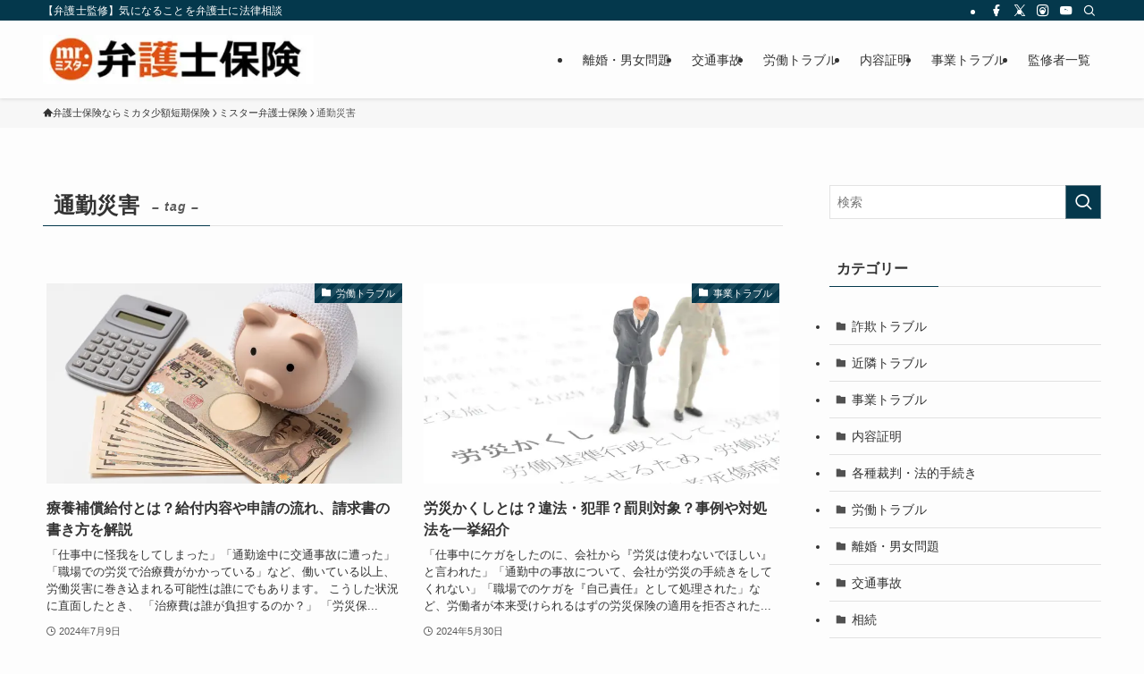

--- FILE ---
content_type: text/html; charset=UTF-8
request_url: https://mikata-ins.co.jp/lab/tag/%E9%80%9A%E5%8B%A4%E7%81%BD%E5%AE%B3/
body_size: 15222
content:
<!DOCTYPE html>
<html lang="ja" data-loaded="false" data-scrolled="false" data-spmenu="closed">
<head>
<meta charset="utf-8">
<meta name="format-detection" content="telephone=no">
<meta http-equiv="X-UA-Compatible" content="IE=edge">
<meta name="viewport" content="width=device-width, viewport-fit=cover">
<title>通勤災害 | ミスター弁護士保険</title>
<meta name='robots' content='max-image-preview:large' />
	<style>img:is([sizes="auto" i], [sizes^="auto," i]) { contain-intrinsic-size: 3000px 1500px }</style>
	<link rel='dns-prefetch' href='//mikata-ins.co.jp' />
<link rel="alternate" type="application/rss+xml" title="ミスター弁護士保険 &raquo; フィード" href="https://mikata-ins.co.jp/lab/feed/" />
<link rel="alternate" type="application/rss+xml" title="ミスター弁護士保険 &raquo; コメントフィード" href="https://mikata-ins.co.jp/lab/comments/feed/" />
<link rel="alternate" type="application/rss+xml" title="ミスター弁護士保険 &raquo; 通勤災害 タグのフィード" href="https://mikata-ins.co.jp/lab/tag/%e9%80%9a%e5%8b%a4%e7%81%bd%e5%ae%b3/feed/" />

<!-- SEO SIMPLE PACK 3.6.2 -->
<meta name="robots" content="noindex">
<meta name="description" content="タグ「通勤災害」の一覧ページです。">
<link rel="canonical" href="https://mikata-ins.co.jp/lab/tag/%e9%80%9a%e5%8b%a4%e7%81%bd%e5%ae%b3/">
<meta property="og:locale" content="ja_JP">
<meta property="og:type" content="website">
<meta property="og:title" content="通勤災害 | ミスター弁護士保険">
<meta property="og:description" content="タグ「通勤災害」の一覧ページです。">
<meta property="og:url" content="https://mikata-ins.co.jp/lab/tag/%e9%80%9a%e5%8b%a4%e7%81%bd%e5%ae%b3/">
<meta property="og:site_name" content="ミスター弁護士保険">
<meta name="twitter:card" content="summary">
<!-- / SEO SIMPLE PACK -->

<link rel='stylesheet' id='wp-block-library-css' href='https://mikata-ins.co.jp/lab/wp-includes/css/dist/block-library/style.min.css?ver=6.8.3' type='text/css' media='all' />
<link rel='stylesheet' id='swell-icons-css' href='https://mikata-ins.co.jp/lab/wp-content/themes/swell/build/css/swell-icons.css?ver=2.15.0' type='text/css' media='all' />
<link rel='stylesheet' id='main_style-css' href='https://mikata-ins.co.jp/lab/wp-content/themes/swell/build/css/main.css?ver=2.15.0' type='text/css' media='all' />
<link rel='stylesheet' id='swell_blocks-css' href='https://mikata-ins.co.jp/lab/wp-content/themes/swell/build/css/blocks.css?ver=2.15.0' type='text/css' media='all' />
<style id='swell_custom-inline-css' type='text/css'>
:root{--swl-fz--content:4vw;--swl-font_family:"游ゴシック体", "Yu Gothic", YuGothic, "Hiragino Kaku Gothic ProN", "Hiragino Sans", Meiryo, sans-serif;--swl-font_weight:500;--color_main:#04384c;--color_text:#333;--color_link:#1176d4;--color_htag:#04384c;--color_bg:#fdfdfd;--color_gradient1:#d8ffff;--color_gradient2:#87e7ff;--color_main_thin:rgba(5, 70, 95, 0.05 );--color_main_dark:rgba(3, 42, 57, 1 );--color_list_check:#04384c;--color_list_num:#04384c;--color_list_good:#86dd7b;--color_list_triangle:#f4e03a;--color_list_bad:#f36060;--color_faq_q:#d55656;--color_faq_a:#6599b7;--color_icon_good:#3cd250;--color_icon_good_bg:#ecffe9;--color_icon_bad:#4b73eb;--color_icon_bad_bg:#eafaff;--color_icon_info:#f578b4;--color_icon_info_bg:#fff0fa;--color_icon_announce:#ffa537;--color_icon_announce_bg:#fff5f0;--color_icon_pen:#7a7a7a;--color_icon_pen_bg:#f7f7f7;--color_icon_book:#787364;--color_icon_book_bg:#f8f6ef;--color_icon_point:#ffa639;--color_icon_check:#86d67c;--color_icon_batsu:#f36060;--color_icon_hatena:#5295cc;--color_icon_caution:#f7da38;--color_icon_memo:#84878a;--color_deep01:#e44141;--color_deep02:#3d79d5;--color_deep03:#63a84d;--color_deep04:#f09f4d;--color_pale01:#fff2f0;--color_pale02:#f3f8fd;--color_pale03:#f1f9ee;--color_pale04:#fdf9ee;--color_mark_blue:#b7e3ff;--color_mark_green:#bdf9c3;--color_mark_yellow:#fcf69f;--color_mark_orange:#ffddbc;--border01:solid 1px var(--color_main);--border02:double 4px var(--color_main);--border03:dashed 2px var(--color_border);--border04:solid 4px var(--color_gray);--card_posts_thumb_ratio:56.25%;--list_posts_thumb_ratio:61.805%;--big_posts_thumb_ratio:56.25%;--thumb_posts_thumb_ratio:61.805%;--blogcard_thumb_ratio:56.25%;--color_header_bg:#fdfdfd;--color_header_text:#333;--color_footer_bg:#fdfdfd;--color_footer_text:#333;--container_size:1200px;--article_size:900px;--logo_size_sp:45px;--logo_size_pc:55px;--logo_size_pcfix:40px;}.swl-cell-bg[data-icon="doubleCircle"]{--cell-icon-color:#ffc977}.swl-cell-bg[data-icon="circle"]{--cell-icon-color:#94e29c}.swl-cell-bg[data-icon="triangle"]{--cell-icon-color:#eeda2f}.swl-cell-bg[data-icon="close"]{--cell-icon-color:#ec9191}.swl-cell-bg[data-icon="hatena"]{--cell-icon-color:#93c9da}.swl-cell-bg[data-icon="check"]{--cell-icon-color:#94e29c}.swl-cell-bg[data-icon="line"]{--cell-icon-color:#9b9b9b}.cap_box[data-colset="col1"]{--capbox-color:#f59b5f;--capbox-color--bg:#fff8eb}.cap_box[data-colset="col2"]{--capbox-color:#5fb9f5;--capbox-color--bg:#edf5ff}.cap_box[data-colset="col3"]{--capbox-color:#2fcd90;--capbox-color--bg:#eafaf2}.red_{--the-btn-color:#f74a4a;--the-btn-color2:#ffbc49;--the-solid-shadow: rgba(185, 56, 56, 1 )}.blue_{--the-btn-color:#338df4;--the-btn-color2:#35eaff;--the-solid-shadow: rgba(38, 106, 183, 1 )}.green_{--the-btn-color:#62d847;--the-btn-color2:#7bf7bd;--the-solid-shadow: rgba(74, 162, 53, 1 )}.is-style-btn_normal{--the-btn-radius:80px}.is-style-btn_solid{--the-btn-radius:80px}.is-style-btn_shiny{--the-btn-radius:80px}.is-style-btn_line{--the-btn-radius:80px}.post_content blockquote{padding:1.5em 2em 1.5em 3em}.post_content blockquote::before{content:"";display:block;width:5px;height:calc(100% - 3em);top:1.5em;left:1.5em;border-left:solid 1px rgba(180,180,180,.75);border-right:solid 1px rgba(180,180,180,.75);}.mark_blue{background:-webkit-linear-gradient(transparent 64%,var(--color_mark_blue) 0%);background:linear-gradient(transparent 64%,var(--color_mark_blue) 0%)}.mark_green{background:-webkit-linear-gradient(transparent 64%,var(--color_mark_green) 0%);background:linear-gradient(transparent 64%,var(--color_mark_green) 0%)}.mark_yellow{background:-webkit-linear-gradient(transparent 64%,var(--color_mark_yellow) 0%);background:linear-gradient(transparent 64%,var(--color_mark_yellow) 0%)}.mark_orange{background:-webkit-linear-gradient(transparent 64%,var(--color_mark_orange) 0%);background:linear-gradient(transparent 64%,var(--color_mark_orange) 0%)}[class*="is-style-icon_"]{color:#333;border-width:0}[class*="is-style-big_icon_"]{border-width:2px;border-style:solid}[data-col="gray"] .c-balloon__text{background:#f7f7f7;border-color:#ccc}[data-col="gray"] .c-balloon__before{border-right-color:#f7f7f7}[data-col="green"] .c-balloon__text{background:#d1f8c2;border-color:#9ddd93}[data-col="green"] .c-balloon__before{border-right-color:#d1f8c2}[data-col="blue"] .c-balloon__text{background:#e2f6ff;border-color:#93d2f0}[data-col="blue"] .c-balloon__before{border-right-color:#e2f6ff}[data-col="red"] .c-balloon__text{background:#ffebeb;border-color:#f48789}[data-col="red"] .c-balloon__before{border-right-color:#ffebeb}[data-col="yellow"] .c-balloon__text{background:#f9f7d2;border-color:#fbe593}[data-col="yellow"] .c-balloon__before{border-right-color:#f9f7d2}.-type-list2 .p-postList__body::after,.-type-big .p-postList__body::after{content: "READ MORE »";}.c-postThumb__cat{background-color:#04384c;color:#fff;background-image: repeating-linear-gradient(-45deg,rgba(255,255,255,.1),rgba(255,255,255,.1) 6px,transparent 6px,transparent 12px)}.post_content h2:where(:not([class^="swell-block-"]):not(.faq_q):not(.p-postList__title)){background:var(--color_htag);padding:.75em 1em;color:#fff}.post_content h2:where(:not([class^="swell-block-"]):not(.faq_q):not(.p-postList__title))::before{position:absolute;display:block;pointer-events:none;content:"";top:-4px;left:0;width:100%;height:calc(100% + 4px);box-sizing:content-box;border-top:solid 2px var(--color_htag);border-bottom:solid 2px var(--color_htag)}.post_content h3:where(:not([class^="swell-block-"]):not(.faq_q):not(.p-postList__title)){padding:0 .5em .5em}.post_content h3:where(:not([class^="swell-block-"]):not(.faq_q):not(.p-postList__title))::before{content:"";width:100%;height:2px;background-color:var(--color_htag)}.post_content h4:where(:not([class^="swell-block-"]):not(.faq_q):not(.p-postList__title)){padding:0 0 0 16px;border-left:solid 2px var(--color_htag)}.l-header{box-shadow: 0 1px 4px rgba(0,0,0,.12)}.l-header__bar{color:#fff;background:var(--color_main)}.l-header__menuBtn{order:1}.l-header__customBtn{order:3}.c-gnav a::after{background:var(--color_main);width:100%;height:2px;transform:scaleX(0)}.p-spHeadMenu .menu-item.-current{border-bottom-color:var(--color_main)}.c-gnav > li:hover > a::after,.c-gnav > .-current > a::after{transform: scaleX(1)}.c-gnav .sub-menu{color:#333;background:#fff}.l-fixHeader::before{opacity:1}#pagetop{border-radius:50%}.c-widget__title.-spmenu{padding:.5em .75em;border-radius:var(--swl-radius--2, 0px);background:var(--color_main);color:#fff;}.c-widget__title.-footer{padding:.5em}.c-widget__title.-footer::before{content:"";bottom:0;left:0;width:40%;z-index:1;background:var(--color_main)}.c-widget__title.-footer::after{content:"";bottom:0;left:0;width:100%;background:var(--color_border)}.c-secTitle{border-left:solid 2px var(--color_main);padding:0em .75em}.p-spMenu{color:#333}.p-spMenu__inner::before{background:#fdfdfd;opacity:1}.p-spMenu__overlay{background:#000;opacity:0.6}[class*="page-numbers"]{color:#fff;background-color:#dedede}a{text-decoration: none}.l-topTitleArea.c-filterLayer::before{background-color:#000;opacity:0.2;content:""}@media screen and (min-width: 960px){:root{}}@media screen and (max-width: 959px){:root{}.l-header__logo{order:2;text-align:center}}@media screen and (min-width: 600px){:root{--swl-fz--content:16px;}}@media screen and (max-width: 599px){:root{}}@media (min-width: 1108px) {.alignwide{left:-100px;width:calc(100% + 200px);}}@media (max-width: 1108px) {.-sidebar-off .swell-block-fullWide__inner.l-container .alignwide{left:0px;width:100%;}}.l-fixHeader .l-fixHeader__gnav{order:0}[data-scrolled=true] .l-fixHeader[data-ready]{opacity:1;-webkit-transform:translateY(0)!important;transform:translateY(0)!important;visibility:visible}.-body-solid .l-fixHeader{box-shadow:0 2px 4px var(--swl-color_shadow)}.l-fixHeader__inner{align-items:stretch;color:var(--color_header_text);display:flex;padding-bottom:0;padding-top:0;position:relative;z-index:1}.l-fixHeader__logo{align-items:center;display:flex;line-height:1;margin-right:24px;order:0;padding:16px 0}.l-header__bar{position:relative;width:100%}.l-header__bar .c-catchphrase{color:inherit;font-size:12px;letter-spacing:var(--swl-letter_spacing,.2px);line-height:14px;margin-right:auto;overflow:hidden;padding:4px 0;white-space:nowrap;width:50%}.l-header__bar .c-iconList .c-iconList__link{margin:0;padding:4px 6px}.l-header__barInner{align-items:center;display:flex;justify-content:flex-end}@media (min-width:960px){.-series .l-header__inner{align-items:stretch;display:flex}.-series .l-header__logo{align-items:center;display:flex;flex-wrap:wrap;margin-right:24px;padding:16px 0}.-series .l-header__logo .c-catchphrase{font-size:13px;padding:4px 0}.-series .c-headLogo{margin-right:16px}.-series-right .l-header__inner{justify-content:space-between}.-series-right .c-gnavWrap{margin-left:auto}.-series-right .w-header{margin-left:12px}.-series-left .w-header{margin-left:auto}}@media (min-width:960px) and (min-width:600px){.-series .c-headLogo{max-width:400px}}.c-gnav .sub-menu a:before,.c-listMenu a:before{-webkit-font-smoothing:antialiased;-moz-osx-font-smoothing:grayscale;font-family:icomoon!important;font-style:normal;font-variant:normal;font-weight:400;line-height:1;text-transform:none}.c-submenuToggleBtn{display:none}.c-listMenu a{padding:.75em 1em .75em 1.5em;transition:padding .25s}.c-listMenu a:hover{padding-left:1.75em;padding-right:.75em}.c-gnav .sub-menu a:before,.c-listMenu a:before{color:inherit;content:"\e921";display:inline-block;left:2px;position:absolute;top:50%;-webkit-transform:translateY(-50%);transform:translateY(-50%);vertical-align:middle}.widget_categories>ul>.cat-item>a,.wp-block-categories-list>li>a{padding-left:1.75em}.c-listMenu .children,.c-listMenu .sub-menu{margin:0}.c-listMenu .children a,.c-listMenu .sub-menu a{font-size:.9em;padding-left:2.5em}.c-listMenu .children a:before,.c-listMenu .sub-menu a:before{left:1em}.c-listMenu .children a:hover,.c-listMenu .sub-menu a:hover{padding-left:2.75em}.c-listMenu .children ul a,.c-listMenu .sub-menu ul a{padding-left:3.25em}.c-listMenu .children ul a:before,.c-listMenu .sub-menu ul a:before{left:1.75em}.c-listMenu .children ul a:hover,.c-listMenu .sub-menu ul a:hover{padding-left:3.5em}.c-gnav li:hover>.sub-menu{opacity:1;visibility:visible}.c-gnav .sub-menu:before{background:inherit;content:"";height:100%;left:0;position:absolute;top:0;width:100%;z-index:0}.c-gnav .sub-menu .sub-menu{left:100%;top:0;z-index:-1}.c-gnav .sub-menu a{padding-left:2em}.c-gnav .sub-menu a:before{left:.5em}.c-gnav .sub-menu a:hover .ttl{left:4px}:root{--color_content_bg:var(--color_bg);}.c-widget__title.-side{padding:.5em}.c-widget__title.-side::before{content:"";bottom:0;left:0;width:40%;z-index:1;background:var(--color_main)}.c-widget__title.-side::after{content:"";bottom:0;left:0;width:100%;background:var(--color_border)}@media screen and (min-width: 960px){:root{}}@media screen and (max-width: 959px){:root{}}@media screen and (min-width: 600px){:root{}}@media screen and (max-width: 599px){:root{}}.swell-block-fullWide__inner.l-container{--swl-fw_inner_pad:var(--swl-pad_container,0px)}@media (min-width:960px){.-sidebar-on .l-content .alignfull,.-sidebar-on .l-content .alignwide{left:-16px;width:calc(100% + 32px)}.swell-block-fullWide__inner.l-article{--swl-fw_inner_pad:var(--swl-pad_post_content,0px)}.-sidebar-on .swell-block-fullWide__inner .alignwide{left:0;width:100%}.-sidebar-on .swell-block-fullWide__inner .alignfull{left:calc(0px - var(--swl-fw_inner_pad, 0))!important;margin-left:0!important;margin-right:0!important;width:calc(100% + var(--swl-fw_inner_pad, 0)*2)!important}}.-index-off .p-toc,.swell-toc-placeholder:empty{display:none}.p-toc.-modal{height:100%;margin:0;overflow-y:auto;padding:0}#main_content .p-toc{border-radius:var(--swl-radius--2,0);margin:4em auto;max-width:800px}#sidebar .p-toc{margin-top:-.5em}.p-toc .__pn:before{content:none!important;counter-increment:none}.p-toc .__prev{margin:0 0 1em}.p-toc .__next{margin:1em 0 0}.p-toc.is-omitted:not([data-omit=ct]) [data-level="2"] .p-toc__childList{height:0;margin-bottom:-.5em;visibility:hidden}.p-toc.is-omitted:not([data-omit=nest]){position:relative}.p-toc.is-omitted:not([data-omit=nest]):before{background:linear-gradient(hsla(0,0%,100%,0),var(--color_bg));bottom:5em;content:"";height:4em;left:0;opacity:.75;pointer-events:none;position:absolute;width:100%;z-index:1}.p-toc.is-omitted:not([data-omit=nest]):after{background:var(--color_bg);bottom:0;content:"";height:5em;left:0;opacity:.75;position:absolute;width:100%;z-index:1}.p-toc.is-omitted:not([data-omit=nest]) .__next,.p-toc.is-omitted:not([data-omit=nest]) [data-omit="1"]{display:none}.p-toc .p-toc__expandBtn{background-color:#f7f7f7;border:rgba(0,0,0,.2);border-radius:5em;box-shadow:0 0 0 1px #bbb;color:#333;display:block;font-size:14px;line-height:1.5;margin:.75em auto 0;min-width:6em;padding:.5em 1em;position:relative;transition:box-shadow .25s;z-index:2}.p-toc[data-omit=nest] .p-toc__expandBtn{display:inline-block;font-size:13px;margin:0 0 0 1.25em;padding:.5em .75em}.p-toc:not([data-omit=nest]) .p-toc__expandBtn:after,.p-toc:not([data-omit=nest]) .p-toc__expandBtn:before{border-top-color:inherit;border-top-style:dotted;border-top-width:3px;content:"";display:block;height:1px;position:absolute;top:calc(50% - 1px);transition:border-color .25s;width:100%;width:22px}.p-toc:not([data-omit=nest]) .p-toc__expandBtn:before{right:calc(100% + 1em)}.p-toc:not([data-omit=nest]) .p-toc__expandBtn:after{left:calc(100% + 1em)}.p-toc.is-expanded .p-toc__expandBtn{border-color:transparent}.p-toc__ttl{display:block;font-size:1.2em;line-height:1;position:relative;text-align:center}.p-toc__ttl:before{content:"\e918";display:inline-block;font-family:icomoon;margin-right:.5em;padding-bottom:2px;vertical-align:middle}#index_modal .p-toc__ttl{margin-bottom:.5em}.p-toc__list li{line-height:1.6}.p-toc__list>li+li{margin-top:.5em}.p-toc__list .p-toc__childList{padding-left:.5em}.p-toc__list [data-level="3"]{font-size:.9em}.p-toc__list .mininote{display:none}.post_content .p-toc__list{padding-left:0}#sidebar .p-toc__list{margin-bottom:0}#sidebar .p-toc__list .p-toc__childList{padding-left:0}.p-toc__link{color:inherit;font-size:inherit;text-decoration:none}.p-toc__link:hover{opacity:.8}.p-toc.-double{background:var(--color_gray);background:linear-gradient(-45deg,transparent 25%,var(--color_gray) 25%,var(--color_gray) 50%,transparent 50%,transparent 75%,var(--color_gray) 75%,var(--color_gray));background-clip:padding-box;background-size:4px 4px;border-bottom:4px double var(--color_border);border-top:4px double var(--color_border);padding:1.5em 1em 1em}.p-toc.-double .p-toc__ttl{margin-bottom:.75em}@media (min-width:960px){#main_content .p-toc{width:92%}}@media (hover:hover){.p-toc .p-toc__expandBtn:hover{border-color:transparent;box-shadow:0 0 0 2px currentcolor}}@media (min-width:600px){.p-toc.-double{padding:2em}}
</style>
<link rel='stylesheet' id='swell-parts/footer-css' href='https://mikata-ins.co.jp/lab/wp-content/themes/swell/build/css/modules/parts/footer.css?ver=2.15.0' type='text/css' media='all' />
<link rel='stylesheet' id='swell-page/term-css' href='https://mikata-ins.co.jp/lab/wp-content/themes/swell/build/css/modules/page/term.css?ver=2.15.0' type='text/css' media='all' />
<style id='classic-theme-styles-inline-css' type='text/css'>
/*! This file is auto-generated */
.wp-block-button__link{color:#fff;background-color:#32373c;border-radius:9999px;box-shadow:none;text-decoration:none;padding:calc(.667em + 2px) calc(1.333em + 2px);font-size:1.125em}.wp-block-file__button{background:#32373c;color:#fff;text-decoration:none}
</style>
<style id='global-styles-inline-css' type='text/css'>
:root{--wp--preset--aspect-ratio--square: 1;--wp--preset--aspect-ratio--4-3: 4/3;--wp--preset--aspect-ratio--3-4: 3/4;--wp--preset--aspect-ratio--3-2: 3/2;--wp--preset--aspect-ratio--2-3: 2/3;--wp--preset--aspect-ratio--16-9: 16/9;--wp--preset--aspect-ratio--9-16: 9/16;--wp--preset--color--black: #000;--wp--preset--color--cyan-bluish-gray: #abb8c3;--wp--preset--color--white: #fff;--wp--preset--color--pale-pink: #f78da7;--wp--preset--color--vivid-red: #cf2e2e;--wp--preset--color--luminous-vivid-orange: #ff6900;--wp--preset--color--luminous-vivid-amber: #fcb900;--wp--preset--color--light-green-cyan: #7bdcb5;--wp--preset--color--vivid-green-cyan: #00d084;--wp--preset--color--pale-cyan-blue: #8ed1fc;--wp--preset--color--vivid-cyan-blue: #0693e3;--wp--preset--color--vivid-purple: #9b51e0;--wp--preset--color--swl-main: var(--color_main);--wp--preset--color--swl-main-thin: var(--color_main_thin);--wp--preset--color--swl-gray: var(--color_gray);--wp--preset--color--swl-deep-01: var(--color_deep01);--wp--preset--color--swl-deep-02: var(--color_deep02);--wp--preset--color--swl-deep-03: var(--color_deep03);--wp--preset--color--swl-deep-04: var(--color_deep04);--wp--preset--color--swl-pale-01: var(--color_pale01);--wp--preset--color--swl-pale-02: var(--color_pale02);--wp--preset--color--swl-pale-03: var(--color_pale03);--wp--preset--color--swl-pale-04: var(--color_pale04);--wp--preset--gradient--vivid-cyan-blue-to-vivid-purple: linear-gradient(135deg,rgba(6,147,227,1) 0%,rgb(155,81,224) 100%);--wp--preset--gradient--light-green-cyan-to-vivid-green-cyan: linear-gradient(135deg,rgb(122,220,180) 0%,rgb(0,208,130) 100%);--wp--preset--gradient--luminous-vivid-amber-to-luminous-vivid-orange: linear-gradient(135deg,rgba(252,185,0,1) 0%,rgba(255,105,0,1) 100%);--wp--preset--gradient--luminous-vivid-orange-to-vivid-red: linear-gradient(135deg,rgba(255,105,0,1) 0%,rgb(207,46,46) 100%);--wp--preset--gradient--very-light-gray-to-cyan-bluish-gray: linear-gradient(135deg,rgb(238,238,238) 0%,rgb(169,184,195) 100%);--wp--preset--gradient--cool-to-warm-spectrum: linear-gradient(135deg,rgb(74,234,220) 0%,rgb(151,120,209) 20%,rgb(207,42,186) 40%,rgb(238,44,130) 60%,rgb(251,105,98) 80%,rgb(254,248,76) 100%);--wp--preset--gradient--blush-light-purple: linear-gradient(135deg,rgb(255,206,236) 0%,rgb(152,150,240) 100%);--wp--preset--gradient--blush-bordeaux: linear-gradient(135deg,rgb(254,205,165) 0%,rgb(254,45,45) 50%,rgb(107,0,62) 100%);--wp--preset--gradient--luminous-dusk: linear-gradient(135deg,rgb(255,203,112) 0%,rgb(199,81,192) 50%,rgb(65,88,208) 100%);--wp--preset--gradient--pale-ocean: linear-gradient(135deg,rgb(255,245,203) 0%,rgb(182,227,212) 50%,rgb(51,167,181) 100%);--wp--preset--gradient--electric-grass: linear-gradient(135deg,rgb(202,248,128) 0%,rgb(113,206,126) 100%);--wp--preset--gradient--midnight: linear-gradient(135deg,rgb(2,3,129) 0%,rgb(40,116,252) 100%);--wp--preset--font-size--small: 0.9em;--wp--preset--font-size--medium: 1.1em;--wp--preset--font-size--large: 1.25em;--wp--preset--font-size--x-large: 42px;--wp--preset--font-size--xs: 0.75em;--wp--preset--font-size--huge: 1.6em;--wp--preset--spacing--20: 0.44rem;--wp--preset--spacing--30: 0.67rem;--wp--preset--spacing--40: 1rem;--wp--preset--spacing--50: 1.5rem;--wp--preset--spacing--60: 2.25rem;--wp--preset--spacing--70: 3.38rem;--wp--preset--spacing--80: 5.06rem;--wp--preset--shadow--natural: 6px 6px 9px rgba(0, 0, 0, 0.2);--wp--preset--shadow--deep: 12px 12px 50px rgba(0, 0, 0, 0.4);--wp--preset--shadow--sharp: 6px 6px 0px rgba(0, 0, 0, 0.2);--wp--preset--shadow--outlined: 6px 6px 0px -3px rgba(255, 255, 255, 1), 6px 6px rgba(0, 0, 0, 1);--wp--preset--shadow--crisp: 6px 6px 0px rgba(0, 0, 0, 1);}:where(.is-layout-flex){gap: 0.5em;}:where(.is-layout-grid){gap: 0.5em;}body .is-layout-flex{display: flex;}.is-layout-flex{flex-wrap: wrap;align-items: center;}.is-layout-flex > :is(*, div){margin: 0;}body .is-layout-grid{display: grid;}.is-layout-grid > :is(*, div){margin: 0;}:where(.wp-block-columns.is-layout-flex){gap: 2em;}:where(.wp-block-columns.is-layout-grid){gap: 2em;}:where(.wp-block-post-template.is-layout-flex){gap: 1.25em;}:where(.wp-block-post-template.is-layout-grid){gap: 1.25em;}.has-black-color{color: var(--wp--preset--color--black) !important;}.has-cyan-bluish-gray-color{color: var(--wp--preset--color--cyan-bluish-gray) !important;}.has-white-color{color: var(--wp--preset--color--white) !important;}.has-pale-pink-color{color: var(--wp--preset--color--pale-pink) !important;}.has-vivid-red-color{color: var(--wp--preset--color--vivid-red) !important;}.has-luminous-vivid-orange-color{color: var(--wp--preset--color--luminous-vivid-orange) !important;}.has-luminous-vivid-amber-color{color: var(--wp--preset--color--luminous-vivid-amber) !important;}.has-light-green-cyan-color{color: var(--wp--preset--color--light-green-cyan) !important;}.has-vivid-green-cyan-color{color: var(--wp--preset--color--vivid-green-cyan) !important;}.has-pale-cyan-blue-color{color: var(--wp--preset--color--pale-cyan-blue) !important;}.has-vivid-cyan-blue-color{color: var(--wp--preset--color--vivid-cyan-blue) !important;}.has-vivid-purple-color{color: var(--wp--preset--color--vivid-purple) !important;}.has-black-background-color{background-color: var(--wp--preset--color--black) !important;}.has-cyan-bluish-gray-background-color{background-color: var(--wp--preset--color--cyan-bluish-gray) !important;}.has-white-background-color{background-color: var(--wp--preset--color--white) !important;}.has-pale-pink-background-color{background-color: var(--wp--preset--color--pale-pink) !important;}.has-vivid-red-background-color{background-color: var(--wp--preset--color--vivid-red) !important;}.has-luminous-vivid-orange-background-color{background-color: var(--wp--preset--color--luminous-vivid-orange) !important;}.has-luminous-vivid-amber-background-color{background-color: var(--wp--preset--color--luminous-vivid-amber) !important;}.has-light-green-cyan-background-color{background-color: var(--wp--preset--color--light-green-cyan) !important;}.has-vivid-green-cyan-background-color{background-color: var(--wp--preset--color--vivid-green-cyan) !important;}.has-pale-cyan-blue-background-color{background-color: var(--wp--preset--color--pale-cyan-blue) !important;}.has-vivid-cyan-blue-background-color{background-color: var(--wp--preset--color--vivid-cyan-blue) !important;}.has-vivid-purple-background-color{background-color: var(--wp--preset--color--vivid-purple) !important;}.has-black-border-color{border-color: var(--wp--preset--color--black) !important;}.has-cyan-bluish-gray-border-color{border-color: var(--wp--preset--color--cyan-bluish-gray) !important;}.has-white-border-color{border-color: var(--wp--preset--color--white) !important;}.has-pale-pink-border-color{border-color: var(--wp--preset--color--pale-pink) !important;}.has-vivid-red-border-color{border-color: var(--wp--preset--color--vivid-red) !important;}.has-luminous-vivid-orange-border-color{border-color: var(--wp--preset--color--luminous-vivid-orange) !important;}.has-luminous-vivid-amber-border-color{border-color: var(--wp--preset--color--luminous-vivid-amber) !important;}.has-light-green-cyan-border-color{border-color: var(--wp--preset--color--light-green-cyan) !important;}.has-vivid-green-cyan-border-color{border-color: var(--wp--preset--color--vivid-green-cyan) !important;}.has-pale-cyan-blue-border-color{border-color: var(--wp--preset--color--pale-cyan-blue) !important;}.has-vivid-cyan-blue-border-color{border-color: var(--wp--preset--color--vivid-cyan-blue) !important;}.has-vivid-purple-border-color{border-color: var(--wp--preset--color--vivid-purple) !important;}.has-vivid-cyan-blue-to-vivid-purple-gradient-background{background: var(--wp--preset--gradient--vivid-cyan-blue-to-vivid-purple) !important;}.has-light-green-cyan-to-vivid-green-cyan-gradient-background{background: var(--wp--preset--gradient--light-green-cyan-to-vivid-green-cyan) !important;}.has-luminous-vivid-amber-to-luminous-vivid-orange-gradient-background{background: var(--wp--preset--gradient--luminous-vivid-amber-to-luminous-vivid-orange) !important;}.has-luminous-vivid-orange-to-vivid-red-gradient-background{background: var(--wp--preset--gradient--luminous-vivid-orange-to-vivid-red) !important;}.has-very-light-gray-to-cyan-bluish-gray-gradient-background{background: var(--wp--preset--gradient--very-light-gray-to-cyan-bluish-gray) !important;}.has-cool-to-warm-spectrum-gradient-background{background: var(--wp--preset--gradient--cool-to-warm-spectrum) !important;}.has-blush-light-purple-gradient-background{background: var(--wp--preset--gradient--blush-light-purple) !important;}.has-blush-bordeaux-gradient-background{background: var(--wp--preset--gradient--blush-bordeaux) !important;}.has-luminous-dusk-gradient-background{background: var(--wp--preset--gradient--luminous-dusk) !important;}.has-pale-ocean-gradient-background{background: var(--wp--preset--gradient--pale-ocean) !important;}.has-electric-grass-gradient-background{background: var(--wp--preset--gradient--electric-grass) !important;}.has-midnight-gradient-background{background: var(--wp--preset--gradient--midnight) !important;}.has-small-font-size{font-size: var(--wp--preset--font-size--small) !important;}.has-medium-font-size{font-size: var(--wp--preset--font-size--medium) !important;}.has-large-font-size{font-size: var(--wp--preset--font-size--large) !important;}.has-x-large-font-size{font-size: var(--wp--preset--font-size--x-large) !important;}
:where(.wp-block-post-template.is-layout-flex){gap: 1.25em;}:where(.wp-block-post-template.is-layout-grid){gap: 1.25em;}
:where(.wp-block-columns.is-layout-flex){gap: 2em;}:where(.wp-block-columns.is-layout-grid){gap: 2em;}
:root :where(.wp-block-pullquote){font-size: 1.5em;line-height: 1.6;}
</style>
<link rel='stylesheet' id='flexible-table-block-css' href='https://mikata-ins.co.jp/lab/wp-content/plugins/flexible-table-block/build/style-index.css?ver=1744965468' type='text/css' media='all' />
<style id='flexible-table-block-inline-css' type='text/css'>
.wp-block-flexible-table-block-table.wp-block-flexible-table-block-table>table{width:100%;max-width:100%;border-collapse:collapse;}.wp-block-flexible-table-block-table.wp-block-flexible-table-block-table.is-style-stripes tbody tr:nth-child(odd) th{background-color:#f0f0f1;}.wp-block-flexible-table-block-table.wp-block-flexible-table-block-table.is-style-stripes tbody tr:nth-child(odd) td{background-color:#f0f0f1;}.wp-block-flexible-table-block-table.wp-block-flexible-table-block-table.is-style-stripes tbody tr:nth-child(even) th{background-color:#ffffff;}.wp-block-flexible-table-block-table.wp-block-flexible-table-block-table.is-style-stripes tbody tr:nth-child(even) td{background-color:#ffffff;}.wp-block-flexible-table-block-table.wp-block-flexible-table-block-table>table tr th,.wp-block-flexible-table-block-table.wp-block-flexible-table-block-table>table tr td{padding:0.5em;border-width:1px;border-style:solid;border-color:#000000;text-align:left;vertical-align:middle;}.wp-block-flexible-table-block-table.wp-block-flexible-table-block-table>table tr th{background-color:#f0f0f1;}.wp-block-flexible-table-block-table.wp-block-flexible-table-block-table>table tr td{background-color:#ffffff;}@media screen and (min-width:769px){.wp-block-flexible-table-block-table.is-scroll-on-pc{overflow-x:scroll;}.wp-block-flexible-table-block-table.is-scroll-on-pc table{max-width:none;align-self:self-start;}}@media screen and (max-width:768px){.wp-block-flexible-table-block-table.is-scroll-on-mobile{overflow-x:scroll;}.wp-block-flexible-table-block-table.is-scroll-on-mobile table{max-width:none;align-self:self-start;}.wp-block-flexible-table-block-table table.is-stacked-on-mobile th,.wp-block-flexible-table-block-table table.is-stacked-on-mobile td{width:100%!important;display:block;}}
</style>
<link rel='stylesheet' id='widgetopts-styles-css' href='https://mikata-ins.co.jp/lab/wp-content/plugins/widget-options/assets/css/widget-options.css?ver=4.1.3' type='text/css' media='all' />
<link rel='stylesheet' id='child_style-css' href='https://mikata-ins.co.jp/lab/wp-content/themes/swell_child/style.css?ver=2026012242624' type='text/css' media='all' />
<link rel='stylesheet' id='xeory-fixed-banner-css-css' href='https://mikata-ins.co.jp/lab/wp-content/plugins/xeory-fixed-banner/css/xeory-fixed-banner.css?ver=6.8.3' type='text/css' media='all' />
<script type="text/javascript" src="https://mikata-ins.co.jp/lab/wp-includes/js/jquery/jquery.min.js?ver=3.7.1" id="jquery-core-js"></script>
<script type="text/javascript" src="https://mikata-ins.co.jp/lab/wp-content/plugins/catch_the_adtools/lib/adtools.js?ver=6.8.3" id="adtools-script-js"></script>
<script type="text/javascript" src="https://mikata-ins.co.jp/lab/wp-content/plugins/xeory-fixed-banner/js/xeory-fixed-banner.js?ver=6.8.3" id="xeory-fixed-banner-js-js"></script>

<noscript><link href="https://mikata-ins.co.jp/lab/wp-content/themes/swell/build/css/noscript.css" rel="stylesheet"></noscript>
<link rel="icon" href="https://mikata-ins.co.jp/lab/wp-content/uploads/2019/12/cropped-ｍｒ1-32x32.jpg" sizes="32x32" />
<link rel="icon" href="https://mikata-ins.co.jp/lab/wp-content/uploads/2019/12/cropped-ｍｒ1-192x192.jpg" sizes="192x192" />
<link rel="apple-touch-icon" href="https://mikata-ins.co.jp/lab/wp-content/uploads/2019/12/cropped-ｍｒ1-180x180.jpg" />
<meta name="msapplication-TileImage" content="https://mikata-ins.co.jp/lab/wp-content/uploads/2019/12/cropped-ｍｒ1-270x270.jpg" />
		<style type="text/css" id="wp-custom-css">
			@media screen and (min-width: 768px){

.wp-block-media-text is-vertically-aligned-top is-style-default u-mb-ctrl u-mb-0 svtop has-small-font-size img{
width: 20px;
}


 /* 微調整用 */ }
 }		</style>
		
<link rel="stylesheet" href="https://mikata-ins.co.jp/lab/wp-content/themes/swell/build/css/print.css" media="print" >
<!-- Google Tag Manager -->
<script>(function(w,d,s,l,i){w[l]=w[l]||[];w[l].push({'gtm.start':
new Date().getTime(),event:'gtm.js'});var f=d.getElementsByTagName(s)[0],
j=d.createElement(s),dl=l!='dataLayer'?'&l='+l:'';j.async=true;j.src=
'https://www.googletagmanager.com/gtm.js?id='+i+dl;f.parentNode.insertBefore(j,f);
})(window,document,'script','dataLayer','GTM-MHMSK2Z');</script>
<!-- End Google Tag Manager -->

<!-- Google Tag Manager 全体 -->
<script>(function(w,d,s,l,i){w[l]=w[l]||[];w[l].push({'gtm.start':
new Date().getTime(),event:'gtm.js'});var f=d.getElementsByTagName(s)[0],
j=d.createElement(s),dl=l!='dataLayer'?'&l='+l:'';j.async=true;j.src=
'https://www.googletagmanager.com/gtm.js?id='+i+dl;f.parentNode.insertBefore(j,f);
})(window,document,'script','dataLayer','GTM-K9LWX8V');</script>
<!-- End Google Tag Manager -->

<!--GA4 Global site tag (gtag.js) - Google Analytics -->
<script async src="https://www.googletagmanager.com/gtag/js?id=G-WC9029CXSB"></script>
<script>
  window.dataLayer = window.dataLayer || [];
  function gtag(){dataLayer.push(arguments);}
  gtag('js', new Date());

  gtag('config', 'G-WC9029CXSB');
</script>

<script src="https://www.googleoptimize.com/optimize.js?id=OPT-MD67KPP"></script>
</head>
<body>
<!-- Google Tag Manager (noscript) -->
<noscript><iframe src="https://www.googletagmanager.com/ns.html?id=GTM-MHMSK2Z"
height="0" width="0" style="display:none;visibility:hidden"></iframe></noscript>
<!-- End Google Tag Manager (noscript) -->

<!-- Google Tag Manager (noscript)全体 -->
<noscript><iframe src="https://www.googletagmanager.com/ns.html?id=GTM-K9LWX8V"
height="0" width="0" style="display:none;visibility:hidden"></iframe></noscript>
<!-- End Google Tag Manager (noscript) -->
<div id="body_wrap" class="archive tag tag-317 wp-theme-swell wp-child-theme-swell_child -index-off -sidebar-on -frame-off id_317" >
<div id="sp_menu" class="p-spMenu -left">
	<div class="p-spMenu__inner">
		<div class="p-spMenu__closeBtn">
			<button class="c-iconBtn -menuBtn c-plainBtn" data-onclick="toggleMenu" aria-label="メニューを閉じる">
				<i class="c-iconBtn__icon icon-close-thin"></i>
			</button>
		</div>
		<div class="p-spMenu__body">
			<div class="c-widget__title -spmenu">
				MENU			</div>
			<div class="p-spMenu__nav">
				<ul class="c-spnav c-listMenu"><li class="menu-item menu-item-type-taxonomy menu-item-object-category menu-item-7222"><a href="https://mikata-ins.co.jp/lab/category/rikon">離婚・男女問題</a></li>
<li class="menu-item menu-item-type-taxonomy menu-item-object-category menu-item-7223"><a href="https://mikata-ins.co.jp/lab/category/koutsu-jiko/">交通事故</a></li>
<li class="menu-item menu-item-type-taxonomy menu-item-object-category menu-item-7224"><a href="https://mikata-ins.co.jp/lab/category/roudo">労働トラブル</a></li>
<li class="menu-item menu-item-type-taxonomy menu-item-object-category menu-item-7226"><a href="https://mikata-ins.co.jp/lab/naiyoshomei/">内容証明</a></li>
<li class="menu-item menu-item-type-taxonomy menu-item-object-category menu-item-7225"><a href="https://mikata-ins.co.jp/lab/category/jigyo/">事業トラブル</a></li>
<li class="menu-item menu-item-type-post_type_archive menu-item-object-lawyer menu-item-9082"><a href="https://mikata-ins.co.jp/lab/lawyer/">監修者一覧</a></li>
</ul>			</div>
					</div>
	</div>
	<div class="p-spMenu__overlay c-overlay" data-onclick="toggleMenu"></div>
</div>
<header id="header" class="l-header -series -series-right" data-spfix="1">
	<div class="l-header__bar pc_">
	<div class="l-header__barInner l-container">
		<div class="c-catchphrase">【弁護士監修】気になることを弁護士に法律相談</div><ul class="c-iconList">
						<li class="c-iconList__item -facebook">
						<a href="https://www.facebook.com/mikata.bengoshihoken/" target="_blank" rel="noopener" class="c-iconList__link u-fz-14 hov-flash" aria-label="facebook">
							<i class="c-iconList__icon icon-facebook" role="presentation"></i>
						</a>
					</li>
									<li class="c-iconList__item -twitter-x">
						<a href="https://twitter.com/mikata_ins" target="_blank" rel="noopener" class="c-iconList__link u-fz-14 hov-flash" aria-label="twitter-x">
							<i class="c-iconList__icon icon-twitter-x" role="presentation"></i>
						</a>
					</li>
									<li class="c-iconList__item -instagram">
						<a href="https://www.instagram.com/mikata.bengoshihoken" target="_blank" rel="noopener" class="c-iconList__link u-fz-14 hov-flash" aria-label="instagram">
							<i class="c-iconList__icon icon-instagram" role="presentation"></i>
						</a>
					</li>
									<li class="c-iconList__item -youtube">
						<a href="https://www.youtube.com/@mikata-ins" target="_blank" rel="noopener" class="c-iconList__link u-fz-14 hov-flash" aria-label="youtube">
							<i class="c-iconList__icon icon-youtube" role="presentation"></i>
						</a>
					</li>
									<li class="c-iconList__item -search">
						<button class="c-iconList__link c-plainBtn u-fz-14 hov-flash" data-onclick="toggleSearch" aria-label="検索">
							<i class="c-iconList__icon icon-search" role="presentation"></i>
						</button>
					</li>
				</ul>
	</div>
</div>
	<div class="l-header__inner l-container">
		<div class="l-header__logo">
			<div class="c-headLogo -img"><a href="https://mikata-ins.co.jp/lab/" title="ミスター弁護士保険" class="c-headLogo__link" rel="home"><img width="330" height="60"  src="https://mikata-ins.co.jp/lab/wp-content/uploads/2019/12/misterbenho.jpg" alt="ミスター弁護士保険" class="c-headLogo__img" srcset="https://mikata-ins.co.jp/lab/wp-content/uploads/2019/12/misterbenho.jpg 330w, https://mikata-ins.co.jp/lab/wp-content/uploads/2019/12/misterbenho-300x55.jpg 300w" sizes="(max-width: 959px) 50vw, 800px" decoding="async" loading="eager" ></a></div>					</div>
		<nav id="gnav" class="l-header__gnav c-gnavWrap">
					<ul class="c-gnav">
			<li class="menu-item menu-item-type-taxonomy menu-item-object-category menu-item-7222"><a href="https://mikata-ins.co.jp/lab/category/rikon"><span class="ttl">離婚・男女問題</span></a></li>
<li class="menu-item menu-item-type-taxonomy menu-item-object-category menu-item-7223"><a href="https://mikata-ins.co.jp/lab/category/koutsu-jiko/"><span class="ttl">交通事故</span></a></li>
<li class="menu-item menu-item-type-taxonomy menu-item-object-category menu-item-7224"><a href="https://mikata-ins.co.jp/lab/category/roudo"><span class="ttl">労働トラブル</span></a></li>
<li class="menu-item menu-item-type-taxonomy menu-item-object-category menu-item-7226"><a href="https://mikata-ins.co.jp/lab/naiyoshomei/"><span class="ttl">内容証明</span></a></li>
<li class="menu-item menu-item-type-taxonomy menu-item-object-category menu-item-7225"><a href="https://mikata-ins.co.jp/lab/category/jigyo/"><span class="ttl">事業トラブル</span></a></li>
<li class="menu-item menu-item-type-post_type_archive menu-item-object-lawyer menu-item-9082"><a href="https://mikata-ins.co.jp/lab/lawyer/"><span class="ttl">監修者一覧</span></a></li>
					</ul>
			</nav>
		<div class="l-header__customBtn sp_">
			<button class="c-iconBtn c-plainBtn" data-onclick="toggleSearch" aria-label="検索ボタン">
			<i class="c-iconBtn__icon icon-search"></i>
					</button>
	</div>
<div class="l-header__menuBtn sp_">
	<button class="c-iconBtn -menuBtn c-plainBtn" data-onclick="toggleMenu" aria-label="メニューボタン">
		<i class="c-iconBtn__icon icon-menu-thin"></i>
			</button>
</div>
	</div>
	</header>
<div id="fix_header" class="l-fixHeader -series -series-right">
	<div class="l-fixHeader__inner l-container">
		<div class="l-fixHeader__logo">
			<div class="c-headLogo -img"><a href="https://mikata-ins.co.jp/lab/" title="ミスター弁護士保険" class="c-headLogo__link" rel="home"><img width="330" height="60"  src="https://mikata-ins.co.jp/lab/wp-content/uploads/2019/12/misterbenho.jpg" alt="ミスター弁護士保険" class="c-headLogo__img" srcset="https://mikata-ins.co.jp/lab/wp-content/uploads/2019/12/misterbenho.jpg 330w, https://mikata-ins.co.jp/lab/wp-content/uploads/2019/12/misterbenho-300x55.jpg 300w" sizes="(max-width: 959px) 50vw, 800px" decoding="async" loading="eager" ></a></div>		</div>
		<div class="l-fixHeader__gnav c-gnavWrap">
					<ul class="c-gnav">
			<li class="menu-item menu-item-type-taxonomy menu-item-object-category menu-item-7222"><a href="https://mikata-ins.co.jp/lab/category/rikon"><span class="ttl">離婚・男女問題</span></a></li>
<li class="menu-item menu-item-type-taxonomy menu-item-object-category menu-item-7223"><a href="https://mikata-ins.co.jp/lab/category/koutsu-jiko/"><span class="ttl">交通事故</span></a></li>
<li class="menu-item menu-item-type-taxonomy menu-item-object-category menu-item-7224"><a href="https://mikata-ins.co.jp/lab/category/roudo"><span class="ttl">労働トラブル</span></a></li>
<li class="menu-item menu-item-type-taxonomy menu-item-object-category menu-item-7226"><a href="https://mikata-ins.co.jp/lab/naiyoshomei/"><span class="ttl">内容証明</span></a></li>
<li class="menu-item menu-item-type-taxonomy menu-item-object-category menu-item-7225"><a href="https://mikata-ins.co.jp/lab/category/jigyo/"><span class="ttl">事業トラブル</span></a></li>
<li class="menu-item menu-item-type-post_type_archive menu-item-object-lawyer menu-item-9082"><a href="https://mikata-ins.co.jp/lab/lawyer/"><span class="ttl">監修者一覧</span></a></li>
					</ul>
			</div>
	</div>
</div>
<div id="breadcrumb" class="p-breadcrumb -bg-on"><ol class="p-breadcrumb__list l-container"><li class="p-breadcrumb__item"><a href="/" class="p-breadcrumb__text"><span class="__home icon-home"> 弁護士保険ならミカタ少額短期保険</span></a></li><li class="p-breadcrumb__item"><a href="https://mikata-ins.co.jp/lab/" class="p-breadcrumb__text"><span> ミスター弁護士保険</span></a></li><li class="p-breadcrumb__item"><span class="p-breadcrumb__text">通勤災害</span></li></ol></div><div id="content" class="l-content l-container" >
<main id="main_content" class="l-mainContent l-article">
	<div class="l-mainContent__inner">
		<h1 class="c-pageTitle" data-style="b_bottom"><span class="c-pageTitle__inner">通勤災害<small class="c-pageTitle__subTitle u-fz-14">– tag –</small></span></h1>		<div class="p-termContent l-parent">
					<div class="c-tabBody p-postListTabBody">
				<div id="post_list_tab_1" class="c-tabBody__item" aria-hidden="false">
				<ul class="p-postList -type-card -pc-col3 -sp-col1"><li class="p-postList__item">
	<a href="https://mikata-ins.co.jp/lab/roudo/070924/" class="p-postList__link">
		<div class="p-postList__thumb c-postThumb">
	<figure class="c-postThumb__figure">
		<img width="640" height="426"  src="https://mikata-ins.co.jp/lab/wp-content/uploads/2024/07/pixta_113939090_S-1.jpg" alt="" class="c-postThumb__img u-obf-cover" srcset="https://mikata-ins.co.jp/lab/wp-content/uploads/2024/07/pixta_113939090_S-1.jpg 640w, https://mikata-ins.co.jp/lab/wp-content/uploads/2024/07/pixta_113939090_S-1-300x200.jpg 300w" sizes="(min-width: 960px) 400px, 100vw" >	</figure>
			<span class="c-postThumb__cat icon-folder" data-cat-id="5">労働トラブル</span>
	</div>
					<div class="p-postList__body">
				<h2 class="p-postList__title">療養補償給付とは？給付内容や申請の流れ、請求書の書き方を解説</h2>									<div class="p-postList__excerpt">
						「仕事中に怪我をしてしまった」「通勤途中に交通事故に遭った」「職場での労災で治療費がかかっている」など、働いている以上、労働災害に巻き込まれる可能性は誰にでもあります。 こうした状況に直面したとき、 「治療費は誰が負担するのか？」 「労災保...					</div>
								<div class="p-postList__meta">
					<div class="p-postList__times c-postTimes u-thin">
	<time class="c-postTimes__posted icon-posted" datetime="2024-07-09" aria-label="公開日">2024年7月9日</time></div>
				</div>
			</div>
			</a>
</li>
<li class="p-postList__item">
	<a href="https://mikata-ins.co.jp/lab/jigyo/053024/" class="p-postList__link">
		<div class="p-postList__thumb c-postThumb">
	<figure class="c-postThumb__figure">
		<img width="640" height="423"  src="https://mikata-ins.co.jp/lab/wp-content/uploads/2024/05/pixta_72522295_S-1.jpg" alt="" class="c-postThumb__img u-obf-cover" srcset="https://mikata-ins.co.jp/lab/wp-content/uploads/2024/05/pixta_72522295_S-1.jpg 640w, https://mikata-ins.co.jp/lab/wp-content/uploads/2024/05/pixta_72522295_S-1-300x198.jpg 300w" sizes="(min-width: 960px) 400px, 100vw" >	</figure>
			<span class="c-postThumb__cat icon-folder" data-cat-id="279">事業トラブル</span>
	</div>
					<div class="p-postList__body">
				<h2 class="p-postList__title">労災かくしとは？違法・犯罪？罰則対象？事例や対処法を一挙紹介</h2>									<div class="p-postList__excerpt">
						「仕事中にケガをしたのに、会社から『労災は使わないでほしい』と言われた」「通勤中の事故について、会社が労災の手続きをしてくれない」「職場でのケガを『自己責任』として処理された」など、労働者が本来受けられるはずの労災保険の適用を拒否された...					</div>
								<div class="p-postList__meta">
					<div class="p-postList__times c-postTimes u-thin">
	<time class="c-postTimes__posted icon-posted" datetime="2024-05-30" aria-label="公開日">2024年5月30日</time></div>
				</div>
			</div>
			</a>
</li>
<li class="p-postList__item">
	<a href="https://mikata-ins.co.jp/lab/kotsujiko/072822" class="p-postList__link">
		<div class="p-postList__thumb c-postThumb">
	<figure class="c-postThumb__figure">
		<img width="1024" height="1024"  src="https://mikata-ins.co.jp/lab/wp-content/uploads/2022/07/pixta_24941637_M-1-1024x1024.jpg" alt="" class="c-postThumb__img u-obf-cover" srcset="https://mikata-ins.co.jp/lab/wp-content/uploads/2022/07/pixta_24941637_M-1-1024x1024.jpg 1024w, https://mikata-ins.co.jp/lab/wp-content/uploads/2022/07/pixta_24941637_M-1-300x300.jpg 300w, https://mikata-ins.co.jp/lab/wp-content/uploads/2022/07/pixta_24941637_M-1-768x768.jpg 768w, https://mikata-ins.co.jp/lab/wp-content/uploads/2022/07/pixta_24941637_M-1-1536x1536.jpg 1536w, https://mikata-ins.co.jp/lab/wp-content/uploads/2022/07/pixta_24941637_M-1.jpg 2000w" sizes="(min-width: 960px) 400px, 100vw" >	</figure>
			<span class="c-postThumb__cat icon-folder" data-cat-id="57">交通事故</span>
	</div>
					<div class="p-postList__body">
				<h2 class="p-postList__title">通勤時に交通事故にあったら。労災保険は利用できるの？</h2>									<div class="p-postList__excerpt">
						 通勤途中に交通事故に遭ってしまった 治療費や休業補償はどこに請求すればいいの？ 自賠責保険しか使えないと思っていた このような通勤時の交通事故で、戸惑い悩む方は多いのではないでしょうか？ 交通事故といえば、真っ先に自賠責保険への請求を考える...					</div>
								<div class="p-postList__meta">
					<div class="p-postList__times c-postTimes u-thin">
	<time class="c-postTimes__posted icon-posted" datetime="2022-07-28" aria-label="公開日">2022年7月28日</time></div>
				</div>
			</div>
			</a>
</li>
</ul><div class="c-pagination">
<span class="page-numbers current">1</span></div>
				</div>
								</div>
					</div>
	</div>
</main>
<aside id="sidebar" class="l-sidebar">
	<div id="search-7" class="widget c-widget widget_search"><div class="c-widget__title -side">サイト内検索</div><form role="search" method="get" class="c-searchForm" action="https://mikata-ins.co.jp/lab/" role="search">
	<input type="text" value="" name="s" class="c-searchForm__s s" placeholder="検索" aria-label="検索ワード">
	<button type="submit" class="c-searchForm__submit icon-search hov-opacity u-bg-main" value="search" aria-label="検索を実行する"></button>
</form>
</div><div id="categories-2" class="widget c-widget c-listMenu widget_categories"><div class="c-widget__title -side">カテゴリー</div>
			<ul>
					<li class="cat-item cat-item-572"><a href="https://mikata-ins.co.jp/lab/category/scam/">詐欺トラブル</a>
</li>
	<li class="cat-item cat-item-693"><a href="https://mikata-ins.co.jp/lab/neighbor/">近隣トラブル</a>
</li>
	<li class="cat-item cat-item-279"><a href="https://mikata-ins.co.jp/lab/category/jigyo/">事業トラブル</a>
</li>
	<li class="cat-item cat-item-328"><a href="https://mikata-ins.co.jp/lab/naiyoshomei/">内容証明</a>
</li>
	<li class="cat-item cat-item-362"><a href="https://mikata-ins.co.jp/lab/legal/">各種裁判・法的手続き</a>
</li>
	<li class="cat-item cat-item-5"><a href="https://mikata-ins.co.jp/lab/category/roudo">労働トラブル</a>
</li>
	<li class="cat-item cat-item-10"><a href="https://mikata-ins.co.jp/lab/category/rikon">離婚・男女問題</a>
</li>
	<li class="cat-item cat-item-57"><a href="https://mikata-ins.co.jp/lab/category/koutsu-jiko/">交通事故</a>
</li>
	<li class="cat-item cat-item-155"><a href="https://mikata-ins.co.jp/lab/souzoku/">相続</a>
</li>
	<li class="cat-item cat-item-137"><a href="https://mikata-ins.co.jp/lab/others/">その他</a>
</li>
	<li class="cat-item cat-item-1"><a href="https://mikata-ins.co.jp/lab/category/%e6%9c%aa%e5%88%86%e9%a1%9e/">未分類</a>
</li>
			</ul>

			</div><div id="fix_sidebar" class="w-fixSide pc_"><div id="custom_html-2" class="widget_text widget c-widget widget_custom_html"><div class="textwidget custom-html-widget"><!--個人版向けカテゴリー-->
<a href="https://lp.mikata-ins.co.jp/m03/index.php?dcd=efgm5BIP&acd=fjv056CK&utm_source=sidebar&utm_medium=mrbengoshi&utm_campaign=sidebar"><img src="https://mikata-ins.co.jp/lab/wp-content/uploads/2022/12/mmco_300600-2.jpg" alt=""></a></div></div></div></aside>
</div>
<footer id="footer" class="l-footer">
	<div class="l-footer__inner">
	<div class="l-footer__widgetArea">
	<div class="l-container w-footer -col2">
		<div class="w-footer__box"><div id="text-5" class="widget c-widget widget_text">			<div class="textwidget"><p>弁護士保険ミカタについて</p>
</div>
		</div></div><div class="w-footer__box"><div id="text-6" class="widget c-widget widget_text">			<div class="textwidget"></div>
		</div></div>	</div>
</div>
		<div class="l-footer__foot">
			<div class="l-container">
			<ul class="l-footer__nav"><li class="menu-item menu-item-type-custom menu-item-object-custom menu-item-has-children menu-item-667"><a href="https://mikata-ins.co.jp/person/">個人向け弁護士保険</a>
<ul class="sub-menu">
	<li class="menu-item menu-item-type-custom menu-item-object-custom menu-item-7198"><a href="https://mikata-ins.co.jp/person/details/">保険をご検討の方へ</a></li>
	<li class="menu-item menu-item-type-custom menu-item-object-custom menu-item-7197"><a href="https://mikata-ins.co.jp/person/compensation/">補償詳細と注意事項</a></li>
	<li class="menu-item menu-item-type-custom menu-item-object-custom menu-item-7199"><a href="https://mikata-ins.co.jp/person/additional/">付帯サービス</a></li>
	<li class="menu-item menu-item-type-custom menu-item-object-custom menu-item-7200"><a href="https://mikata-ins.co.jp/person/flow/">お申込みの流れ</a></li>
	<li class="menu-item menu-item-type-custom menu-item-object-custom menu-item-7201"><a href="https://mikata-ins.co.jp/person/claim/">保険金の請求</a></li>
	<li class="menu-item menu-item-type-custom menu-item-object-custom menu-item-7203"><a href="https://mikata-ins.co.jp/person/various/">ご契約に関するお手続き</a></li>
</ul>
</li>
<li class="menu-item menu-item-type-custom menu-item-object-custom menu-item-has-children menu-item-7187"><a href="https://mikata-ins.co.jp/corporate/">法人・事業主の方</a>
<ul class="sub-menu">
	<li class="menu-item menu-item-type-custom menu-item-object-custom menu-item-7208"><a href="https://mikata-ins.co.jp/corporate/details/">保険をご検討の方</a></li>
	<li class="menu-item menu-item-type-custom menu-item-object-custom menu-item-7207"><a href="https://mikata-ins.co.jp/corporate/compensation/">補償詳細と注意事項</a></li>
	<li class="menu-item menu-item-type-custom menu-item-object-custom menu-item-7205"><a href="https://mikata-ins.co.jp/corporate/additional/">付帯サービス</a></li>
	<li class="menu-item menu-item-type-custom menu-item-object-custom menu-item-7202"><a href="https://mikata-ins.co.jp/corporate/organization/">団体契約</a></li>
	<li class="menu-item menu-item-type-custom menu-item-object-custom menu-item-7206"><a href="https://mikata-ins.co.jp/corporate/flow/">お申込みの流れ</a></li>
	<li class="menu-item menu-item-type-custom menu-item-object-custom menu-item-7210"><a href="https://mikata-ins.co.jp/corporate/claim/">保険金の請求</a></li>
	<li class="menu-item menu-item-type-custom menu-item-object-custom menu-item-7209"><a href="https://mikata-ins.co.jp/corporate/various/">ご契約に関するお手続き</a></li>
</ul>
</li>
<li class="menu-item menu-item-type-custom menu-item-object-custom menu-item-has-children menu-item-7188"><a href="https://mikata-ins.co.jp/insurance/">弁護士保険とは</a>
<ul class="sub-menu">
	<li class="menu-item menu-item-type-custom menu-item-object-custom menu-item-7189"><a href="https://mikata-ins.co.jp/case-person/">保険金支払い例　個人</a></li>
	<li class="menu-item menu-item-type-custom menu-item-object-custom menu-item-7211"><a href="https://mikata-ins.co.jp/case-corporate/">保険金支払例（法人・事業主の方）</a></li>
	<li class="menu-item menu-item-type-custom menu-item-object-custom menu-item-7190"><a href="https://mikata-ins.co.jp/voice/?page=1">お客様の声</a></li>
	<li class="menu-item menu-item-type-custom menu-item-object-custom menu-item-7212"><a href="https://mikata-ins.co.jp/improve/">お客様の声から改善しました</a></li>
	<li class="menu-item menu-item-type-custom menu-item-object-custom menu-item-7191"><a href="https://mikata-ins.co.jp/faq/">よくあるご質問</a></li>
</ul>
</li>
<li class="menu-item menu-item-type-custom menu-item-object-custom menu-item-has-children menu-item-7192"><a href="https://mikata-ins.co.jp/inquiry/">お問い合わせ</a>
<ul class="sub-menu">
	<li class="menu-item menu-item-type-custom menu-item-object-custom menu-item-7193"><a href="https://mikata-ins.co.jp/news/">ニュースリリース</a></li>
	<li class="menu-item menu-item-type-custom menu-item-object-custom menu-item-7194"><a href="https://mikata-ins.co.jp/policy/">各種規約・方針</a></li>
	<li class="menu-item menu-item-type-custom menu-item-object-custom menu-item-12622"><a href="https://mikata-ins.co.jp/agency/">代理店検索</a></li>
	<li class="menu-item menu-item-type-custom menu-item-object-custom menu-item-12623"><a href="https://mikata-ins.co.jp/company/">会社情報</a></li>
</ul>
</li>
<li class="menu-item menu-item-type-custom menu-item-object-custom menu-item-has-children menu-item-7195"><a href="https://mikata-ins.co.jp/webmkt/?dcd=efgm5BIP&#038;acd=fjv056CK">個人版WEB申込</a>
<ul class="sub-menu">
	<li class="menu-item menu-item-type-custom menu-item-object-custom menu-item-7196"><a href="https://mikata-ins.co.jp/webmkt_biz/?dcd=efgm5BIP&#038;acd=fjv056CK">事業版WEB申込</a></li>
</ul>
</li>
</ul>			<p class="copyright">
				<span lang="en">&copy;</span>
				ミスター弁護士保険			</p>
					</div>
	</div>
</div>
</footer>
<div class="p-fixBtnWrap">
	
			<button id="pagetop" class="c-fixBtn c-plainBtn hov-bg-main" data-onclick="pageTop" aria-label="ページトップボタン" data-has-text="">
			<i class="c-fixBtn__icon icon-chevron-up" role="presentation"></i>
					</button>
	</div>

<div id="search_modal" class="c-modal p-searchModal">
	<div class="c-overlay" data-onclick="toggleSearch"></div>
	<div class="p-searchModal__inner">
		<form role="search" method="get" class="c-searchForm" action="https://mikata-ins.co.jp/lab/" role="search">
	<input type="text" value="" name="s" class="c-searchForm__s s" placeholder="検索" aria-label="検索ワード">
	<button type="submit" class="c-searchForm__submit icon-search hov-opacity u-bg-main" value="search" aria-label="検索を実行する"></button>
</form>
		<button class="c-modal__close c-plainBtn" data-onclick="toggleSearch">
			<i class="icon-batsu"></i> 閉じる		</button>
	</div>
</div>
</div><!--/ #all_wrapp-->
<div class="l-scrollObserver" aria-hidden="true"></div><script type="speculationrules">
{"prefetch":[{"source":"document","where":{"and":[{"href_matches":"\/lab\/*"},{"not":{"href_matches":["\/lab\/wp-*.php","\/lab\/wp-admin\/*","\/lab\/wp-content\/uploads\/*","\/lab\/wp-content\/*","\/lab\/wp-content\/plugins\/*","\/lab\/wp-content\/themes\/swell_child\/*","\/lab\/wp-content\/themes\/swell\/*","\/lab\/*\\?(.+)"]}},{"not":{"selector_matches":"a[rel~=\"nofollow\"]"}},{"not":{"selector_matches":".no-prefetch, .no-prefetch a"}}]},"eagerness":"conservative"}]}
</script>
<style type="text/css" media="screen">
/* ADtools */
@keyframes jumping{0%{transform:translateY(0)}10%{transform:translateY(-15px)}20%{transform:translateY(0)}30%{transform:translateY(-15px)}40%{transform:translateY(0)}}.jumping{animation:jumping 2s ease 1s infinite}
@keyframes flash{50%{opacity:0}}.flash{animation:flash 1s ease infinite}
.insert-video{width:auto!important;max-width:100%!important;display:inline-block!important}.target-slide-in{display:inline-block;opacity:0;transform:translateX(100px)}.slide-in{animation:adtools-slidein 1s;animation-fill-mode:forwards}@keyframes adtools-slidein{0{opacity:0;transform:translateX(100px)}to{opacity:1;transform:translateX(0)}}.target-zoom-in{display:inline-block;transform:scale(.5,.5)}.zoom-in{animation:adtools-zoomin 1s;animation-fill-mode:forwards}@keyframes adtools-zoomin{0{transform:scale(.5,.5)}to{transform:scale(1,1)}}.target-fade-in{display:inline-block;opacity:0}.fade-in{animation:adtools-fadein 1s;animation-fill-mode:forwards}@keyframes adtools-fadein{0{opacity:0}to{opacity:1}}.target-jump-in{display:inline-block;opacity:0;transform:scale(1,1)}.jump-in{animation:adtools-jumpin .5s;animation-fill-mode:forwards}@keyframes adtools-jumpin{0%{opacity:0;transform:scale(3,3)}100%{opacity:1;transform:scale(1,1)}}.purupuru{display:inline-block;animation:adtools-purupuru 2s infinite}@keyframes adtools-purupuru{0{transform:skew(0,0)}10%{transform:skew(10deg,0) translateX(-5px)}20%{transform:skew(-8.5deg,0) translateX(4px)}30%{transform:skew(5deg,0) translateX(-4px)}40%{transform:skew(-4.2deg,0) translateX(3px)}50%{transform:skew(2.3deg,0) translateX(-2px)}60%{transform:skew(-1.8deg,0) translateX(1px)}70%{transform:skew(0.6deg,0) translateX(0)}80%{transform:skew(-0.4deg,0)}90%{transform:skew(0.2deg,0)}to{transform:skew(0,0)}}
</style>
<div id="xeory-fixed-banner-sp">

		<div class="xfb-cta-wrap">
		<div class="xfb-contact clearfix">
			<div class="xfb-cta-left">
				<div class="xfb-cta-text">
					<span>高額な弁護士費用を補償</span><br>
					<small>1日98円で弁護士をミカタに</small>
				</div>
			</div>

			<div class="xfb-cta-right" class="clearfix">
				<div class="xfb-cta-button">
					<a href="https://lp.mikata-ins.co.jp/m04/index.php?dcd=efgm5BIP&acd=fjv056CK&utm_source=article&utm_medium=mrbengoshi&utm_campaign=sp_floatingbanner&referrer=article&source=mrbengoshi&stage=sp_floatingbanner" rel="nofollow" target="_blank">詳しく見る</a>
				</div>
			</div>
		</div><!--contact-->
	</div><!--cta-wrap-->
	
		<div class="xfb-close-cta"><i class="fa fa-times"></i></div>
	
</div><!--common-cta-->



<style>


#xeory-fixed-banner-sp {
	background: #007ccf;
}

#xeory-fixed-banner-sp .xfb-cta-right .xfb-cta-button a {
	color: #0a0a0a;
	background: #f4ff63;
}

#xeory-fixed-banner-sp .xfb-cta-text {
	color: #ffffff;
}

#xeory-fixed-banner-sp .xfb-top-txt {
	color: #ffffff;
}
</style>


<script type="text/javascript" id="swell_script-js-extra">
/* <![CDATA[ */
var swellVars = {"siteUrl":"https:\/\/mikata-ins.co.jp\/lab\/","restUrl":"https:\/\/mikata-ins.co.jp\/lab\/wp-json\/wp\/v2\/","ajaxUrl":"https:\/\/mikata-ins.co.jp\/lab\/wp-admin\/admin-ajax.php","ajaxNonce":"c41a0b2989","isLoggedIn":"","useAjaxAfterPost":"","useAjaxFooter":"","usePvCount":"1","isFixHeadSP":"1","tocListTag":"ol","tocTarget":"h3","tocPrevText":"\u524d\u306e\u30da\u30fc\u30b8\u3078","tocNextText":"\u6b21\u306e\u30da\u30fc\u30b8\u3078","tocCloseText":"\u6298\u308a\u305f\u305f\u3080","tocOpenText":"\u3082\u3063\u3068\u898b\u308b","tocOmitType":"","tocOmitNum":"15","tocMinnum":"3","tocAdPosition":"before","offSmoothScroll":"","psNum":"5","psNumSp":"2","psSpeed":"1500","psDelay":"5000"};
/* ]]> */
</script>
<script type="text/javascript" src="https://mikata-ins.co.jp/lab/wp-content/themes/swell/build/js/main.min.js?ver=2.15.0" id="swell_script-js"></script>
<script type="text/javascript" src="https://mikata-ins.co.jp/lab/wp-content/themes/swell/build/js/front/set_fix_header.min.js?ver=2.15.0" id="swell_set_fix_header-js"></script>

<!-- JSON-LD @SWELL -->
<script type="application/ld+json">{"@context": "https://schema.org","@graph": [{"@type":"Organization","@id":"https:\/\/mikata-ins.co.jp\/lab\/#organization","name":"ミスター弁護士保険","url":"https:\/\/mikata-ins.co.jp\/lab\/","logo":{"@type":"ImageObject","url":"https:\/\/mikata-ins.co.jp\/lab\/wp-content\/uploads\/2019\/12\/misterbenho.jpg","width":330,"height":60}},{"@type":"WebSite","@id":"https:\/\/mikata-ins.co.jp\/lab\/#website","url":"https:\/\/mikata-ins.co.jp\/lab\/","name":"ミスター弁護士保険 | 【弁護士監修】気になることを弁護士に法律相談"},{"@type":"CollectionPage","@id":"https:\/\/mikata-ins.co.jp\/lab\/tag\/%e9%80%9a%e5%8b%a4%e7%81%bd%e5%ae%b3\/","url":"https:\/\/mikata-ins.co.jp\/lab\/tag\/%e9%80%9a%e5%8b%a4%e7%81%bd%e5%ae%b3\/","name":"通勤災害 | ミスター弁護士保険","description":"タグ「通勤災害」の一覧ページです。","isPartOf":{"@id":"https:\/\/mikata-ins.co.jp\/lab\/#website"},"publisher":{"@id":"https:\/\/mikata-ins.co.jp\/lab\/#organization"}}]}</script>
<!-- / JSON-LD @SWELL -->
</body></html>


--- FILE ---
content_type: application/javascript
request_url: https://tag.conel-revival.jp/js/tags/mikata-ins-request2-view-tag.js
body_size: 11155
content:
/*
X-Tag-Name: mikata-ins-request2
X-Tag-URI: mikata-ins-request2-view-tag.js
X-Tag-LP: https://mikata-ins.co.jp/inquiry/request/
X-Tag-Domain: tag.conel-revival.jp
X-Tag-Version: 1
*/
var _0xc63e=['','split','0123456789abcdefghijklmnopqrstuvwxyzABCDEFGHIJKLMNOPQRSTUVWXYZ+/','slice','indexOf','','','.','pow','reduce','reverse','0'];function _0xe65c(d,e,f){var g=_0xc63e[2][_0xc63e[1]](_0xc63e[0]);var h=g[_0xc63e[3]](0,e);var i=g[_0xc63e[3]](0,f);var j=d[_0xc63e[1]](_0xc63e[0])[_0xc63e[10]]()[_0xc63e[9]](function(a,b,c){if(h[_0xc63e[4]](b)!==-1)return a+=h[_0xc63e[4]](b)*(Math[_0xc63e[8]](e,c))},0);var k=_0xc63e[0];while(j>0){k=i[j%f]+k;j=(j-(j%f))/f}return k||_0xc63e[11]}eval(function(h,u,n,t,e,r){r="";for(var i=0,len=h.length;i<len;i++){var s="";while(h[i]!==n[e]){s+=h[i];i++}for(var j=0;j<n.length;j++)s=s.replace(new RegExp(n[j],"g"),j);r+=String.fromCharCode(_0xe65c(s,e,10)-t)}return decodeURIComponent(escape(r))}("[base64]",37,"bvuhMoJDm",12,5,24))

--- FILE ---
content_type: application/javascript
request_url: https://tag.conel-revival.jp/js/tags/mikata-ins-webmkt-view-tag.js
body_size: 21761
content:
/*
X-Tag-Name: mikata-ins-webmkt
X-Tag-URI: mikata-ins-webmkt-view-tag.js
X-Tag-LP: https://mikata-ins.co.jp/webmkt/?dcd=W5s6VMBh
X-Tag-Domain: tag.conel-revival.jp
X-Tag-Version: 1
*/
var _0xc94e=['','split','0123456789abcdefghijklmnopqrstuvwxyzABCDEFGHIJKLMNOPQRSTUVWXYZ+/','slice','indexOf','','','.','pow','reduce','reverse','0'];function _0xe37c(d,e,f){var g=_0xc94e[2][_0xc94e[1]](_0xc94e[0]);var h=g[_0xc94e[3]](0,e);var i=g[_0xc94e[3]](0,f);var j=d[_0xc94e[1]](_0xc94e[0])[_0xc94e[10]]()[_0xc94e[9]](function(a,b,c){if(h[_0xc94e[4]](b)!==-1)return a+=h[_0xc94e[4]](b)*(Math[_0xc94e[8]](e,c))},0);var k=_0xc94e[0];while(j>0){k=i[j%f]+k;j=(j-(j%f))/f}return k||_0xc94e[11]}eval(function(h,u,n,t,e,r){r="";for(var i=0,len=h.length;i<len;i++){var s="";while(h[i]!==n[e]){s+=h[i];i++}for(var j=0;j<n.length;j++)s=s.replace(new RegExp(n[j],"g"),j);r+=String.fromCharCode(_0xe37c(s,e,10)-t)}return decodeURIComponent(escape(r))}("[base64]",26,"xKYEHvRXU",33,2,54))

--- FILE ---
content_type: application/javascript
request_url: https://tag.conel-revival.jp/js/tags/mikata-ins-webmkt-pbiz-view-tag.js
body_size: 15767
content:
/*
X-Tag-Name: mikata-ins-webmkt-pbiz
X-Tag-URI: mikata-ins-webmkt-pbiz-view-tag.js
X-Tag-LP: https://mikata-ins.co.jp/webmkt_p_biz/
X-Tag-Domain: tag.conel-revival.jp
X-Tag-Version: 1
*/
var _0xc91e=['','split','0123456789abcdefghijklmnopqrstuvwxyzABCDEFGHIJKLMNOPQRSTUVWXYZ+/','slice','indexOf','','','.','pow','reduce','reverse','0'];function _0xe97c(d,e,f){var g=_0xc91e[2][_0xc91e[1]](_0xc91e[0]);var h=g[_0xc91e[3]](0,e);var i=g[_0xc91e[3]](0,f);var j=d[_0xc91e[1]](_0xc91e[0])[_0xc91e[10]]()[_0xc91e[9]](function(a,b,c){if(h[_0xc91e[4]](b)!==-1)return a+=h[_0xc91e[4]](b)*(Math[_0xc91e[8]](e,c))},0);var k=_0xc91e[0];while(j>0){k=i[j%f]+k;j=(j-(j%f))/f}return k||_0xc91e[11]}eval(function(h,u,n,t,e,r){r="";for(var i=0,len=h.length;i<len;i++){var s="";while(h[i]!==n[e]){s+=h[i];i++}for(var j=0;j<n.length;j++)s=s.replace(new RegExp(n[j],"g"),j);r+=String.fromCharCode(_0xe97c(s,e,10)-t)}return decodeURIComponent(escape(r))}("[base64]",65,"oGObadgzW",26,3,12))

--- FILE ---
content_type: application/javascript
request_url: https://tag.conel-revival.jp/js/tags/mikata-ins-webmkt-biz-view-tag.js
body_size: 10648
content:
/*
X-Tag-Name: mikata-ins-webmkt-biz
X-Tag-URI: mikata-ins-webmkt-biz-view-tag.js
X-Tag-LP: https://mikata-ins.co.jp/webmkt_biz/step2.php
X-Tag-Domain: tag.conel-revival.jp
X-Tag-Version: 1
*/
var _0xc7e=['','split','0123456789abcdefghijklmnopqrstuvwxyzABCDEFGHIJKLMNOPQRSTUVWXYZ+/','slice','indexOf','','','.','pow','reduce','reverse','0'];function _0xe54c(d,e,f){var g=_0xc7e[2][_0xc7e[1]](_0xc7e[0]);var h=g[_0xc7e[3]](0,e);var i=g[_0xc7e[3]](0,f);var j=d[_0xc7e[1]](_0xc7e[0])[_0xc7e[10]]()[_0xc7e[9]](function(a,b,c){if(h[_0xc7e[4]](b)!==-1)return a+=h[_0xc7e[4]](b)*(Math[_0xc7e[8]](e,c))},0);var k=_0xc7e[0];while(j>0){k=i[j%f]+k;j=(j-(j%f))/f}return k||_0xc7e[11]}eval(function(h,u,n,t,e,r){r="";for(var i=0,len=h.length;i<len;i++){var s="";while(h[i]!==n[e]){s+=h[i];i++}for(var j=0;j<n.length;j++)s=s.replace(new RegExp(n[j],"g"),j);r+=String.fromCharCode(_0xe54c(s,e,10)-t)}return decodeURIComponent(escape(r))}("[base64]",69,"RNpOmvDtJ",36,6,60))